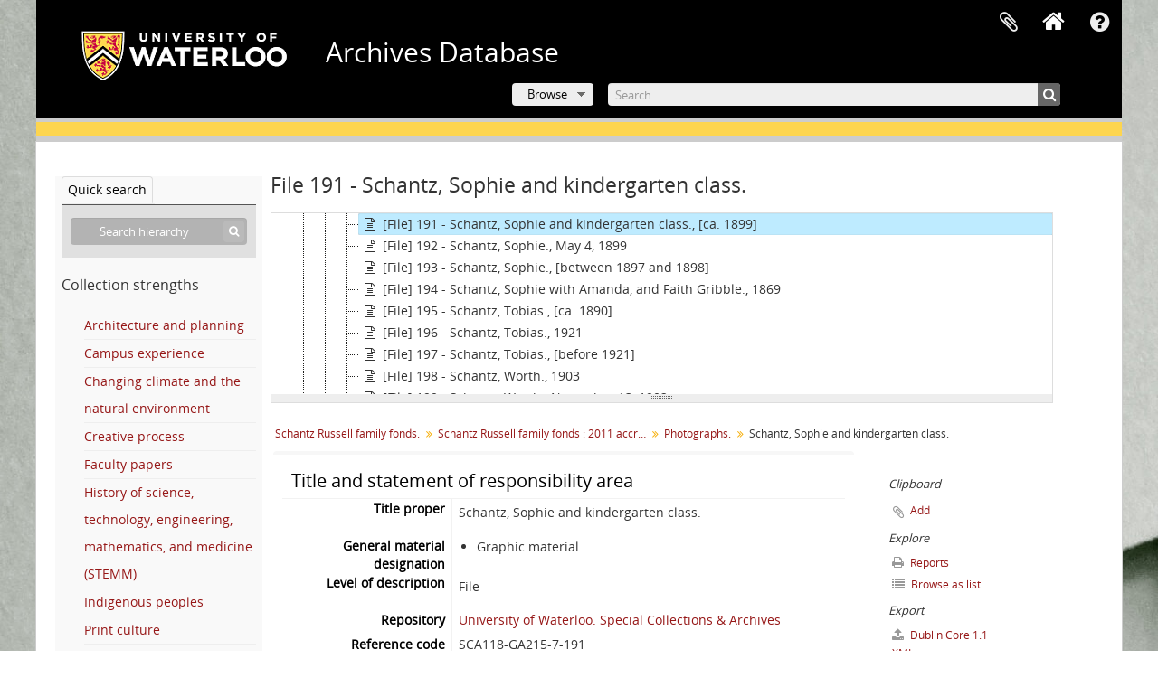

--- FILE ---
content_type: text/html; charset=utf-8
request_url: https://archives.uwaterloo.ca/index.php/schantz-sophie-2
body_size: 9705
content:
<!DOCTYPE html>
<html lang="en" dir="ltr">
  <head>
        <script  async src="https://www.googletagmanager.com/gtag/js?id=G-XWTG3DCLHH"></script>
    <script >
    window.dataLayer = window.dataLayer || [];
    function gtag(){dataLayer.push(arguments);}
    gtag('js', new Date());
        gtag('config', 'G-XWTG3DCLHH');
    </script>
        <meta http-equiv="Content-Type" content="text/html; charset=utf-8" />
<meta http-equiv="X-Ua-Compatible" content="IE=edge,chrome=1" />
    <meta name="title" content="Schantz, Sophie and kindergarten class. - Archives Database" />
<meta name="description" content="Photograph of Sophie Schantz standing with her kindergarten class and two other adults, likely teachers, in Chicago. The teachers are all white but..." />
<meta name="viewport" content="initial-scale=1.0, user-scalable=no" />
    <title>Schantz, Sophie and kindergarten class. - Archives Database</title>
    <link rel="shortcut icon" href="/favicon.ico"/>
    <link href="/vendor/imageflow/imageflow.packed.css" media="screen" rel="stylesheet" type="text/css" />
<link href="/vendor/mediaelement/mediaelementplayer.min.css" media="screen" rel="stylesheet" type="text/css" />
<link media="all" href="/plugins/arUwaterlooLibPlugin/css/min.css" rel="stylesheet" type="text/css" />
<link media="all" href="/plugins/arUwaterlooLibPlugin/css/server-styling.css" rel="stylesheet" type="text/css" />
<link href="/css/fullWidthTreeView.css" media="screen" rel="stylesheet" type="text/css" />
<link href="/vendor/jstree/themes/default/style.min.css" media="screen" rel="stylesheet" type="text/css" />
            <script src="/vendor/jquery.js" type="text/javascript"></script>
<script src="/plugins/sfDrupalPlugin/vendor/drupal/misc/drupal.js" type="text/javascript"></script>
<script src="/vendor/yui/yahoo-dom-event/yahoo-dom-event.js" type="text/javascript"></script>
<script src="/vendor/yui/element/element-min.js" type="text/javascript"></script>
<script src="/vendor/yui/button/button-min.js" type="text/javascript"></script>
<script src="/vendor/modernizr.js" type="text/javascript"></script>
<script src="/vendor/jquery-ui/jquery-ui.min.js" type="text/javascript"></script>
<script src="/vendor/jquery.expander.js" type="text/javascript"></script>
<script src="/vendor/jquery.masonry.js" type="text/javascript"></script>
<script src="/vendor/jquery.imagesloaded.js" type="text/javascript"></script>
<script src="/vendor/bootstrap/js/bootstrap.js" type="text/javascript"></script>
<script src="/vendor/URI.js" type="text/javascript"></script>
<script src="/vendor/meetselva/attrchange.js" type="text/javascript"></script>
<script src="/js/qubit.js" type="text/javascript"></script>
<script src="/js/treeView.js" type="text/javascript"></script>
<script src="/js/clipboard.js" type="text/javascript"></script>
<script src="/plugins/sfDrupalPlugin/vendor/drupal/misc/collapse.js" type="text/javascript"></script>
<script src="/plugins/sfDrupalPlugin/vendor/drupal/misc/form.js" type="text/javascript"></script>
<script src="/vendor/imageflow/imageflow.packed.js" type="text/javascript"></script>
<script src="/js/blank.js" type="text/javascript"></script>
<script src="/js/imageflow.js" type="text/javascript"></script>
<script src="/js/treeviewTypes.js" type="text/javascript"></script>
<script src="/js/pager.js" type="text/javascript"></script>
<script src="/js/treeViewPager.js" type="text/javascript"></script>
<script src="/js/fullWidthTreeView.js" type="text/javascript"></script>
<script src="/vendor/jstree/jstree.min.js" type="text/javascript"></script>
<script src="/vendor/mediaelement/mediaelement-and-player.min.js" type="text/javascript"></script>
<script src="/js/mediaelement.js" type="text/javascript"></script>
<script src="/js/dominion.js" type="text/javascript"></script>
  </head>
  <body class="yui-skin-sam sfRadPlugin index">

    
    

<header id="top-bar">

          <a id="logo" rel="home" href="https://uwaterloo.ca" title=""><img alt="University of Waterloo" src="/plugins/arUwaterlooLibPlugin/images/logo.png" /></a>
  
      <h1 id="site-name">
      <a rel="home" title="Home" href="/index.php/"><span>Archives Database</span></a>    </h1>
  
  <nav>

    
  <div id="user-menu">
    <button class="top-item top-dropdown" data-toggle="dropdown" data-target="#"
      aria-expanded="false">
        Log in    </button>

    <div class="top-dropdown-container">

      <div class="top-dropdown-arrow">
        <div class="arrow"></div>
      </div>

      <div class="top-dropdown-header">
        <h2>Have an account?</h2>
      </div>

      <div class="top-dropdown-body">

        <form action="/index.php/user/login" method="post">
          <input type="hidden" name="_csrf_token" value="e2233c0a7c4569722db198c35b91ad80" id="csrf_token" /><input type="hidden" name="next" value="https://archives.uwaterloo.ca/index.php/schantz-sophie-2" id="next" />
          <div class="form-item form-item-email">
  <label for="email">Email <span class="form-required" title="This field is required.">*</span></label>
  <input type="text" name="email" id="email" />
  
</div>

          <div class="form-item form-item-password">
  <label for="password">Password <span class="form-required" title="This field is required.">*</span></label>
  <input type="password" name="password" autocomplete="off" id="password" />
  
</div>

          <button type="submit">Log in</button>

        </form>

      </div>

      <div class="top-dropdown-bottom"></div>

    </div>
  </div>


    <div id="quick-links-menu" data-toggle="tooltip" data-title="Quick links">

  <button class="top-item" data-toggle="dropdown" data-target="#" aria-expanded="false">Quick links</button>

  <div class="top-dropdown-container">

    <div class="top-dropdown-arrow">
      <div class="arrow"></div>
    </div>

    <div class="top-dropdown-header">
      <h2>Quick links</h2>
    </div>

    <div class="top-dropdown-body">
      <ul>
                              <li><a href="/index.php/" title="Home">Home</a></li>
                                        <li><a href="/index.php/about" title="About">About</a></li>
                                        <li><a href="/getting-started" title="Getting Started">Getting Started</a></li>
                                        <li><a href="/index.php/privacy" title="Privacy Policy">Privacy Policy</a></li>
                                        <li><a href="https://uwaterloo.ca/library/special-collections-archives/contact-us" title="Contact Us">Contact Us</a></li>
                                                                              </ul>
    </div>

    <div class="top-dropdown-bottom"></div>

  </div>

</div>

              
    <div class="home_icon">
      <!-- <a class="list-group-item" href="/"><i class="fa fa-home fa-fw" aria-hidden="true"></i></a> -->
      <a class="tip" href="/" tooltip="Home"><i class="fa fa-home fa-fw" aria-hidden="true"></i></a>
    </div>

    <div id="clipboard-menu"
  data-toggle="tooltip"
  data-title="Clipboard"
  data-load-alert-message="There was an error loading the clipboard content."
  data-export-alert-message="The clipboard is empty for this entity type."
  data-export-check-url="/index.php/clipboard/exportCheck"
  data-delete-alert-message="Note: clipboard items unclipped in this page will be removed from the clipboard when the page is refreshed. You can re-select them now, or reload the page to remove them completely. Using the sort or print preview buttons will also cause a page reload - so anything currently deselected will be lost!">

  <button class="top-item" data-toggle="dropdown" data-target="#" aria-expanded="false">
    Clipboard  </button>

  <div class="top-dropdown-container">

    <div class="top-dropdown-arrow">
      <div class="arrow"></div>
    </div>

    <div class="top-dropdown-header">
      <h2>Clipboard</h2>
      <span id="count-block" data-information-object-label="Archival description" data-actor-object-label="Authority record" data-repository-object-label="Archival institution"></span>
    </div>

    <div class="top-dropdown-body">
      <ul>
        <li class="leaf" id="node_clearClipboard"><a href="/index.php/" title="Clear all selections">Clear all selections</a></li><li class="leaf" id="node_goToClipboard"><a href="/index.php/clipboard/view" title="Go to clipboard">Go to clipboard</a></li><li class="leaf" id="node_loadClipboard"><a href="/index.php/clipboard/load" title="Load clipboard">Load clipboard</a></li><li class="leaf" id="node_saveClipboard"><a href="/index.php/clipboard/save" title="Save clipboard">Save clipboard</a></li><li class="leaf" id="node_Clipboard How To"><a href="https://uwaterloo.ca/library/special-collections-archives/how-use-clipboard-archives-database" title="How to use the clipboard in the Archives Database">How to use the clipboard in the Archives Database</a></li>      </ul>
    </div>

    <div class="top-dropdown-bottom"></div>

  </div>

</div>

    
  </nav>
  <br><br><br><br>
  <div id="search-bar">

    <div id="browse-menu">

  <button class="top-item top-dropdown" data-toggle="dropdown" data-target="#" aria-expanded="false">Browse</button>

  <div class="top-dropdown-container top-dropdown-container-right">

    <div class="top-dropdown-arrow">
      <div class="arrow"></div>
    </div>

    <div class="top-dropdown-header">
      <h2>Browse</h2>
    </div>

    <div class="top-dropdown-body">
      <ul>
        <li class="active leaf" id="node_browseInformationObjects"><a href="/index.php/informationobject/browse" title="Archival descriptions">Archival descriptions</a></li><li class="leaf" id="node_browseRepository"><a href="/repository/browse" title="Archival institution">Archival institution</a></li><li class="leaf" id="node_browseActors"><a href="/index.php/actor/browse" title="Authority records">Authority records</a></li><li class="leaf" id="node_browseDigitalObjects"><a href="/index.php/informationobject/browse?view=card&amp;onlyMedia=1&amp;topLod=0" title="Digital objects">Digital objects</a></li><li class="leaf" id="node_browseGenres"><a href="/genre" title="Genres">Genres</a></li><li class="leaf" id="node_browsePlaces"><a href="/index.php/taxonomy/index/id/42" title="Places">Places</a></li><li class="leaf" id="node_browseSubject"><a href="/subjects" title="Subjects">Subjects</a></li>      </ul>
    </div>

    <div class="top-dropdown-bottom"></div>

  </div>

</div>

    <div id="search-form-wrapper" role="search">

  <h2>Search</h2>

  <form action="/index.php/informationobject/browse" data-autocomplete="/index.php/search/autocomplete" autocomplete="off">

    <input type="hidden" name="topLod" value="0"/>
    <input type="hidden" name="sort" value="relevance"/>

    <input type="text" name="query" aria-label="Search" value="" placeholder="Search"/>

    <button aria-label="Search"></button>

    <div id="search-realm" class="search-popover">

      
        <div>
          <label>
              <input name="repos" type="radio" value checked="checked" data-placeholder="Search">
            Global search          </label>
        </div>

        
        
      
      <div class="search-realm-advanced">
        <a href="/index.php/informationobject/browse?showAdvanced=1&topLod=0">
          Advanced search&nbsp;&raquo;
        </a>
      </div>

    </div>

  </form>

</div>

  </div>

  
</header>

<!--Softlaunch message-->
<div class="soft_launch">
  <p class="soft_launch_msg"> </p>
</div>

  <div id="site-slogan">
    <div class="container">
      <div class="row">
        <div class="span12">
          <span>Special Collections &amp; Archives</span>
        </div>
      </div>
    </div>
  </div>


    
    <div id="wrapper" class="container" role="main">

              
      <div class="row">

        <div class="span3">

          <div id="sidebar">

                
<div class="repository-logo repository-logo-text">
  <a href="/index.php/university-of-waterloo-special-collections-archives">
          <h2>University of Waterloo. Special Collections &amp; Archives</h2>
      </a>
</div>

<ul id="treeview-menu" class="nav nav-tabs">
    <li class="active">
    <a href="#treeview-search" data-toggle="#treeview-search">
      Quick search    </a>
  </li>
</ul>

<div id="treeview" data-current-id="717801" data-sortable="false">

  
    <input type="button" id="fullwidth-treeview-reset-button" class="c-btn c-btn-submit" value="Reset" />
    <input type="button" id="fullwidth-treeview-more-button" class="c-btn c-btn-submit" data-label="%1% more" value="" />
    <span id="fullwidth-treeview-configuration"
      data-collection-url="/index.php/schantz-russell-family-fonds-2"
      data-collapse-enabled="no"
      data-opened-text="Hide hierarchy"
      data-closed-text="Show hierarchy"
      data-items-per-page="10000"
      data-enable-dnd="no"></span>

  
</div>

<div id="treeview-search" role="search" aria-label="Hierarchy" class="force-show">

  <form method="get" action="/index.php/search?collection=714733" data-not-found="No results found.">
    <div class="search-box">
      <input type="text" name="query" aria-label="Search hierarchy" placeholder="Search hierarchy" />
      <button type="submit" aria-label="Search"><i aria-hidden="true" class="fa fa-search"></i></button>
    </div>
  </form>

</div>

<section>
  <h3>Collection strengths</h3>
  <ul>
          <li>
        <a href="/architecture-and-planning">
          Architecture and planning        </a>
      </li>
          <li>
        <a href="/campus-experience">
          Campus experience        </a>
      </li>
          <li>
        <a href="/changing-climate-and-the-natural-environment">
          Changing climate and the natural environment        </a>
      </li>
          <li>
        <a href="/creative-process">
          Creative process        </a>
      </li>
          <li>
        <a href="/faculty-papers">
          Faculty papers        </a>
      </li>
          <li>
        <a href="/history-of-science-technology-engineering-mathematics-and-medicine-stemm">
          History of science, technology, engineering, mathematics, and medicine (STEMM)        </a>
      </li>
          <li>
        <a href="/indigenous-peoples">
          Indigenous peoples        </a>
      </li>
          <li>
        <a href="/print-culture">
          Print culture        </a>
      </li>
          <li>
        <a href="/race-racism-and-colonialism">
          Race, racism, and colonialism        </a>
      </li>
          <li>
        <a href="/regional-development-industry-and-settlement">
          Regional development, industry, and settlement        </a>
      </li>
          <li>
        <a href="/reproductive-rights-and-justice">
          Reproductive rights and justice        </a>
      </li>
          <li>
        <a href="/sport-recreation-and-leisure">
          Sport, recreation, and leisure        </a>
      </li>
          <li>
        <a href="/women-s-studies-gender-and-sexuality">
          Women’s studies, gender, and sexuality        </a>
      </li>
          <li>
        <a href="/world-wars-and-global-conflict">
          World wars and global conflict        </a>
      </li>
      </ul>
</section>

          </div>

        </div>

        <div class="span9">

          <div id="main-column">

            
  <h1>File 191 - Schantz, Sophie and kindergarten class.</h1>

  
      <section class="breadcrumb">

  <ul>
                                      <li><a href="/index.php/schantz-russell-family-fonds-2" title="Schantz Russell family fonds.">Schantz Russell family fonds.</a></li>
                                          <li><a href="/index.php/schantz-russell-family-fonds-2011-accrual" title="Schantz Russell family fonds : 2011 accrual.">Schantz Russell family fonds : 2011 accrual.</a></li>
                                          <li><a href="/index.php/photographs-55" title="Photographs.">Photographs.</a></li>
                                          <li class="active"><span>Schantz, Sophie and kindergarten class.</span></li>
                    </ul>

</section>
  
  

            <div class="row">

              <div class="span7">

                
  

                                  <div id="content">
                    





<section id="titleAndStatementOfResponsibilityArea">

      <span anchor="titleAndStatementOfResponsibilityArea" title="Edit title and statement of responsibility area"><h2>Title and statement of responsibility area</h2></span>  
  <div class="field">
  <h3>Title proper</h3>
  <div class="title">
    <p>Schantz, Sophie and kindergarten class.</p>
  </div>
</div>

  <div class="field">
    <h3>General material designation</h3>
    <div class="generalMaterialDesignation">
      <ul>
                  <li>Graphic material</li>
              </ul>
    </div>
  </div>


  <div class="field">
  <h3>Parallel title</h3>
  <div class="parallelTitle">
    
  </div>
</div>

  <div class="field">
  <h3>Other title information</h3>
  <div class="otherTitleInformation">
    
  </div>
</div>

  <div class="field">
  <h3>Title statements of responsibility</h3>
  <div class="titleStatementsOfResponsibility">
    
  </div>
</div>

  <div class="field">
    <h3>Title notes</h3>
    <div class="titleNotes">
      <ul>
              </ul>
    </div>
  </div>

  <div class="field">
  <h3>Level of description</h3>
  <div class="levelOfDescription">
    <p>File</p>
  </div>
</div>

  <div class="repository">
    <div class="field">
  <h3>Repository</h3>
  <div>
    <a title="Inherited from Schantz Russell family fonds." href="/index.php/university-of-waterloo-special-collections-archives">University of Waterloo. Special Collections &amp; Archives</a>
  </div>
</div>
  </div>

  <div class="field">
  <h3>Reference code</h3>
  <div class="referenceCode">
    SCA118-GA215-7-191
  </div>
</div>

</section> <!-- /section#titleAndStatementOfResponsibilityArea -->

<section id="editionArea">

      <span anchor="editionArea" title="Edit edition area"><h2>Edition area</h2></span>  
  <div class="field">
  <h3>Edition statement</h3>
  <div class="editionStatement">
    
  </div>
</div>

  <div class="field">
  <h3>Edition statement of responsibility</h3>
  <div class="editionStatementOfResponsibility">
    
  </div>
</div>

</section> <!-- /section#editionArea -->

<section class="section" id="classOfMaterialSpecificDetailsArea">

      <span anchor="classOfMaterialSpecificDetailsArea" title="Edit class of material specific details area"><h2>Class of material specific details area</h2></span>  

  <div class="field">
  <h3>Statement of scale (cartographic)</h3>
  <div class="statementOfScale">
    
  </div>
</div>

  <div class="field">
  <h3>Statement of projection (cartographic)</h3>
  <div class="statementOfProjection">
    
  </div>
</div>

  <div class="field">
  <h3>Statement of coordinates (cartographic)</h3>
  <div class="statementOfCoordinates">
    
  </div>
</div>

  <div class="field">
  <h3>Statement of scale (architectural)</h3>
  <div class="statementOfScale">
    
  </div>
</div>

  <div class="field">
  <h3>Issuing jurisdiction and denomination (philatelic)</h3>
  <div class="issuingJurisdictionAndDenomination">
    
  </div>
</div>
</section> <!-- /section#classOfMaterialSpecificDetailsArea -->

<section class="section" id="datesOfCreationArea">

      <span anchor="datesOfCreationArea" title="Edit dates of creation area"><h2>Dates of creation area</h2></span>  
  <div class="datesOfCreation">
    <div class="field">
  <h3>Date(s)</h3>

  <div xmlns:dc="http://purl.org/dc/elements/1.1/" about="https://archives.uwaterloo.ca/index.php/schantz-sophie-2">

    <ul>
              <li>
          <div class="date">
            <span property="dc:date" start="1899-00-00" end="1899-00-00">[ca. 1899]</span>
                          <span class="date-type">(Photography)</span>
                        <dl>
                                                      </dl>

          </div>
        </li>
          </ul>

  </div>
</div>
  </div>

</section> <!-- /section#datesOfCreationArea -->

<section id="physicalDescriptionArea">

      <span anchor="physicalDescriptionArea" title="Edit physical description area"><h2>Physical description area</h2></span>  
  <div class="field">
  <h3>Physical description</h3>
  <div class="physicalDescription">
    <p>1 photograph : b&amp;w ; 14 x 16 cm</p>
  </div>
</div>

</section> <!-- /section#physicalDescriptionArea -->

<section id="publishersSeriesArea">

      <span anchor="publishersSeriesArea" title="Edit publisher's series area"><h2>Publisher's series area</h2></span>  
  <div class="field">
  <h3>Title proper of publisher's series</h3>
  <div class="titleProperOfPublishersSeries">
    
  </div>
</div>

  <div class="field">
  <h3>Parallel titles of publisher's series</h3>
  <div class="parallelTitleOfPublishersSeries">
    
  </div>
</div>

  <div class="field">
  <h3>Other title information of publisher's series</h3>
  <div class="otherTitleInformationOfPublishersSeries">
    
  </div>
</div>

  <div class="field">
  <h3>Statement of responsibility relating to publisher's series</h3>
  <div class="statementOfResponsibilityRelatingToPublishersSeries">
    
  </div>
</div>

  <div class="field">
  <h3>Numbering within publisher's series</h3>
  <div class="numberingWithinPublishersSeries">
    
  </div>
</div>

  <div class="field">
  <h3>Note on publisher's series</h3>
  <div class="noteOnPublishersSeries">
    
  </div>
</div>

</section> <!-- /section#publishersSeriesArea -->

<section id="archivalDescriptionArea">

      <span anchor="archivalDescriptionArea" title="Edit archival description area"><h2>Archival description area</h2></span>  
        <div class="field">
      <h3>Name of creator</h3>
      <div>

        <div class="creator">
                      <a href="/index.php/schantz-russell-family" title="Schantz Russell Family">Schantz Russell Family</a>                  </div>

        
                  <div class="field">
                                                  <h3>Biographical history</h3>
            <div class="history">
              <p>The Schantz Family in North America is large and widespread; alternative spellings of the last name includes variations such as Tschantz, Shantz, Shonts, and Schanz. The family descended from Jacob Schanz (June 12, 1710-February 5, 1781) who emigrated to the United States of America in 1737 and settled in Pennsylvania. In 1810 Jacob’s son Christian Shantz (1769-1857) came to Waterloo County and settled at Freeport on the Grand River.</p>
<p>Christian’s son Benjamin Shantz (1811-1868) was an early Waterloo County inhabitant and one of the founders of Port Elgin, Ontario where he settled in 1854 and established a grist and flour mill. Benjamin married Lydia Kolb (1814-1862) on April 10, 1842 and together they had ten children; Josiah K. Schantz (1834-1913), Catharine Schantz (May 17, 1836-February 28, 1917), Hannah Schantz (April 1, 1838-August 20, 1841), Christian Schantz (January 20, 1840-?), Tobias Schantz (1842-1925), Abraham K. Schantz (September 20, 1844-?), Benjamin K. Schantz (December 5, 1846), Menno K. Schantz (January 31, 1849-July 6, 1888), Lydia K. Schantz (August 17, 1851-July 16, 1900), Sarah K. Schantz (April 1, 1854-April 10, 1878), and Enoch K. Schantz (October 7, 1856-May 25, 1888).</p>
<p>When Lydia died in 1862, Benjamin remarried his housekeeper, Margaret Swinton. Benjamin and Margaret left Port Elgin, Ontario and settled in Dallas County, Missouri. Correspondence in the collection between Benjamin and his son Tobias recount Benjamin’s settler experiences in Dallas County, Missouri.</p>
<p>The Schantz Russell Family Papers centre around Tobias Schantz, his wife Mary Schantz and their descendants, drawing together primary sources relating to several early white settler families of Waterloo County, primarily the Schantz, Moyer/Meyer and Bowman families, and material relating to descendants of the Moyer settlers of Lincoln County, Ontario.</p>            </div>
          </div>
        
      </div>
    </div>
      
      <div class="field">
  <h3>Custodial history</h3>
  <div class="custodialHistory">
    
  </div>
</div>
  
  <div class="field">
  <h3>Scope and content</h3>
  <div class="scopeAndContent">
    <p>Photograph of Sophie Schantz standing with her kindergarten class and two other adults, likely teachers, in Chicago. The teachers are all white but the children are racially diverse including Black, Brown and white students. Several of the children have shaved heads.</p>
  </div>
</div>

</section> <!-- /section#archivalDescriptionArea -->

<section class="section" id="notesArea">

      <span anchor="notesArea" title="Edit notes area"><h2>Notes area</h2></span>  
      <div class="field">
  <h3>Physical condition</h3>
  <div class="physicalCondition">
    <p>Photograph is becoming unglued from mount.</p>
  </div>
</div>
  
      <div class="field">
  <h3>Immediate source of acquisition</h3>
  <div class="immediateSourceOfAcquisition">
    <p>Donated by Harold and Lynne Russell in 2011.</p>
  </div>
</div>
  
  <div class="field">
  <h3>Arrangement</h3>
  <div class="arrangement">
    
  </div>
</div>

  <div class="field">
    <h3>Language of material</h3>
    <div class="languageOfMaterial">
      <ul>
                  <li>English</li>
              </ul>
    </div>
  </div>

  <div class="field">
    <h3>Script of material</h3>
    <div class="scriptOfMaterial">
      <ul>
              </ul>
    </div>
  </div>

  
  <div class="field">
  <h3>Location of originals</h3>
  <div class="locationOfOriginals">
    
  </div>
</div>

  <div class="field">
  <h3>Availability of other formats</h3>
  <div class="availabilityOfOtherFormats">
    <p>Scanned as TIF file November 2020.</p>
  </div>
</div>

  <div class="field">
  <h3>Restrictions on access</h3>
  <div class="restrictionsOnAccess">
    
  </div>
</div>

  <div class="field">
  <h3>Terms governing use, reproduction, and publication</h3>
  <div class="termsGoverningUseReproductionAndPublication">
    <p>Public Domain</p>
  </div>
</div>

  <div class="field">
  <h3>Finding aids</h3>
  <div class="findingAids">
    
  </div>
</div>

  <div class="field">
  <h3></h3>
  <div class="findingAidLink">
    <a href="/" target="_blank"></a>
  </div>
</div>

  <div class="field">
  <h3>Associated materials</h3>
  <div class="associatedMaterials">
    
  </div>
</div>

  <div class="relatedMaterialDescriptions">
    <div class="field">

      <h3>Related materials</h3>
  
  <div>
    <ul>
                    
          </ul>
  </div>

</div>

  </div>

  <div class="field">
  <h3>Accruals</h3>
  <div class="accruals">
    
  </div>
</div>

            <div class="field">
  <h3>General note</h3>
  <div class="generalNote">
    <p>Sophie moved to Chicago to attend the Froebel Association. </p>
  </div>
</div>
      
  
    
    
    <div class="field">
      <h3>Signatures note</h3>
      <div class="radNote">
        <p>Inscribed in pencil, verso, upper left: Sophie / Chicago class</p>      </div>
    </div>

  
  <div class="alternativeIdentifiers">
    <div class="field">

  <h3>Alternative identifier(s)</h3>

  <div>
      </div>

</div>
  </div>

</section> <!-- /section#notesArea -->

<section id="standardNumberArea">

      <span anchor="standardNumberArea" title="Edit standard number area"><h2>Standard number area</h2></span>  
  <div class="field">
  <h3>Standard number</h3>
  <div class="standardNumber">
    
  </div>
</div>

</section> <!-- /section#standardNumberArea -->

<section id="accessPointsArea">

      <span anchor="accessPointsArea" title="Edit access points"><h2>Access points</h2></span>  
  <div class="subjectAccessPoints">
    <div class="field">

      <h3>Subject access points</h3>
  
  <div>
    <ul>
          </ul>
  </div>

</div>
  </div>

  <div class="placeAccessPoints">
    <div class="field">

      <h3>Place access points</h3>
  
  <div>
    <ul>
              <li>
                                                                                      <a href="/index.php/north-america-2" title="North America">North America</a>                                                            &raquo;
                                      <a href="/index.php/united-states-of-america" title="United States of America">United States of America</a>                                                            &raquo;
                                      <a href="/index.php/illinois-2" title="Illinois">Illinois</a>                                                            &raquo;
                                      <a href="/index.php/chicago-1981" title="Chicago">Chicago</a>                              </li>
          </ul>
  </div>

</div>
  </div>

  <div class="nameAccessPoints">
    <div class="field">

      <h3>Name access points</h3>
  
  <div>
    <ul>
                                              
                        <li><a href="/index.php/schantz-sophie-3" title="Schantz, Sophie Emma">Schantz, Sophie Emma</a><span class="note2"> (Subject)</span></li>
                  </ul>
  </div>

</div>
  </div>

  <div class="genreAccessPoints">
    <div class="field">

      <h3>Genre access points</h3>
  
  <div>
    <ul>
              <li>
                                                                        <a href="/index.php/photographs" title="Images">Images</a>                  </li>
          </ul>
  </div>

</div>
  </div>

</section> <!-- /section#accessPointsArea -->

<section class="section" id="descriptionControlArea">

      <span anchor="descriptionControlArea" title="Edit control area"><h2>Control area</h2></span>  
      <div class="field">
  <h3>Description record identifier</h3>
  <div class="descriptionRecordIdentifier">
    
  </div>
</div>
  
      <div class="field">
  <h3>Institution identifier</h3>
  <div class="institutionIdentifier">
    
  </div>
</div>
  
      <div class="field">
  <h3>Rules or conventions</h3>
  <div class="rulesOrConventions">
    
  </div>
</div>
  
      <div class="field">
  <h3>Status</h3>
  <div class="status">
    
  </div>
</div>
  
      <div class="field">
  <h3>Level of detail</h3>
  <div class="levelOfDetail">
    
  </div>
</div>
  
      <div class="field">
  <h3>Dates of creation, revision and deletion</h3>
  <div class="datesOfCreationRevisionAndDeletion">
    <ul>
<li>Described by JB in 2012.</li>
<li>Revised by NM in January 2019.</li>
<li>Revised by DR January 2022.</li>
</ul>
  </div>
</div>
  
      <div class="field">
      <h3>Language of description</h3>
      <div class="languageOfDescription">
        <ul>
                      <li>English</li>
                  </ul>
      </div>
    </div>
  
      <div class="field">
      <h3>Script of description</h3>
      <div class="scriptOfDescription">
        <ul>
                  </ul>
      </div>
    </div>
  
      <div class="field">
  <h3>Sources</h3>
  <div class="sources">
    
  </div>
</div>
  
</section> <!-- /section#descriptionControlArea -->



<section id="accessionArea">

  <h2>Accession area</h2>

  <div class="accessions">
      </div>
</section> <!-- /section#accessionArea -->


                  </div>
                
                  <section class="actions">
  <ul>

      
      
      
      
  </ul>
</section>

              </div>

              <div class="span2">

                <div id="context-menu">

                  
  <section id="action-icons">
  <ul>

    <li class="separator"><h4>Clipboard</h4></li>

    <li class="clipboard">
      <button class="clipboard-wide"
  data-clipboard-slug="schantz-sophie-2"
  data-clipboard-type="informationObject"
    data-title="Add"
  data-alt-title="Remove">
  Add</button>
    </li>

    <li class="separator"><h4>Explore</h4></li>

    <li>
      <a href="/index.php/schantz-sophie-2/informationobject/reports">
        <i class="fa fa-print"></i>
        Reports      </a>
    </li>

    
    <li>
              <a href="/index.php/informationobject/browse?collection=714733&topLod=0">
      
        <i class="fa fa-list"></i>
        Browse as list      </a>
    </li>

    
    
    <li class="separator"><h4>Export</h4></li>

          <li>
        <a href="/index.php/schantz-sophie-2;dc?sf_format=xml">
          <i class="fa fa-upload"></i>
          Dublin Core 1.1 XML        </a>
      </li>
    
          <li>
        <a href="/index.php/schantz-sophie-2;ead?sf_format=xml">
          <i class="fa fa-upload"></i>
          EAD 2002 XML        </a>
      </li>
    
    
    
      </ul>
</section>

  <div class="field">

      <h4>Related subjects</h4>
  
  <div>
    <ul>
          </ul>
  </div>

</div>

  <div class="field">

      <h4>Related people and organizations</h4>
  
  <div>
    <ul>
                                                          <li><a href="/index.php/schantz-russell-family" title="Schantz Russell Family">Schantz Russell Family</a> <span class="note2">(Creator)</span></li>
                                                  
                        <li><a href="/index.php/schantz-sophie-3" title="Schantz, Sophie Emma">Schantz, Sophie Emma</a><span class="note2"> (Subject)</span></li>
                  </ul>
  </div>

</div>

  <div class="field">

      <h4>Related places</h4>
  
  <div>
    <ul>
              <li>
                                                                                      <a href="/index.php/north-america-2" title="North America">North America</a>                                                            &raquo;
                                      <a href="/index.php/united-states-of-america" title="United States of America">United States of America</a>                                                            &raquo;
                                      <a href="/index.php/illinois-2" title="Illinois">Illinois</a>                                                            &raquo;
                                      <a href="/index.php/chicago-1981" title="Chicago">Chicago</a>                              </li>
          </ul>
  </div>

</div>

  <div class="field">

      <h4>Related genres</h4>
  
  <div>
    <ul>
              <li>
                                                                        <a href="/index.php/photographs" title="Images">Images</a>                  </li>
          </ul>
  </div>

</div>

  

                </div>

              </div>

            </div>

          </div>

        </div>

      </div>

    </div>

    
    <footer>

  
  
  <div id="print-date">
    Printed: 2026-01-31  </div>
  <div style="color:#fff; text-align:center;">
        200 University Avenue West <br>
        Waterloo, ON, Canada N2L 3G1 <br>
        +1 519 888 4567 <br>
  </div>

</footer>

  <script type="text/javascript">
    var _gaq = _gaq || [];
    _gaq.push(['_setAccount', 'G-XWTG3DCLHH']);
    _gaq.push(['_trackPageview']);
        (function() {
      var ga = document.createElement('script'); ga.type = 'text/javascript'; ga.async = true;
      ga.src = ('https:' == document.location.protocol ? 'https://ssl' : 'http://www') + '.google-analytics.com/ga.js';
      var s = document.getElementsByTagName('script')[0]; s.parentNode.insertBefore(ga, s);
    })();
  </script>


  </body>
</html>
